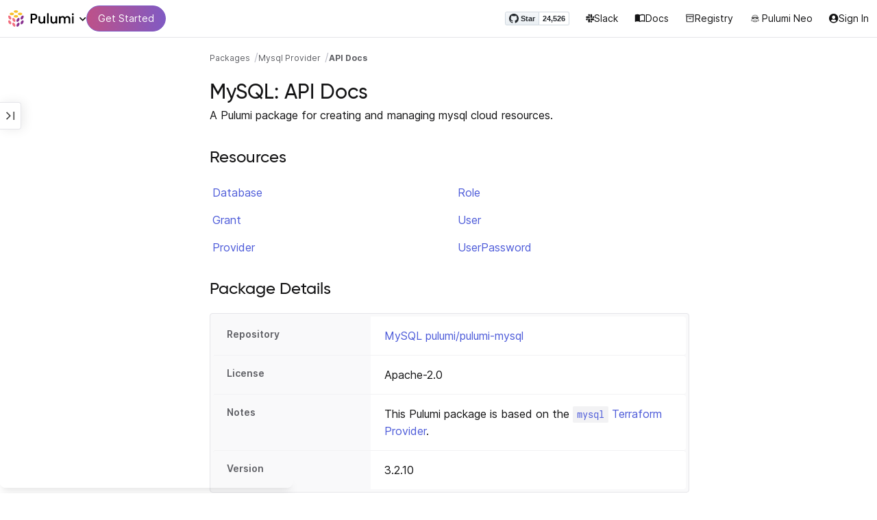

--- FILE ---
content_type: image/svg+xml
request_url: https://www.pulumi.com/logos/pkg/mysql.svg
body_size: 3261
content:
<svg width="135" height="70" viewBox="0 0 135 70" fill="none" xmlns="http://www.w3.org/2000/svg">
<path fill-rule="evenodd" clip-rule="evenodd" d="M0 63.7712H4.44917V46.1456L11.3975 61.5128C12.1846 63.36 13.3145 64.045 15.5046 64.045C17.6954 64.045 18.7563 63.36 19.5779 61.5128L26.4917 46.1456V63.7712H30.9754V46.1456C30.9754 44.4349 30.2904 43.6118 28.8528 43.1669C25.4646 42.1405 23.2055 43.0304 22.1791 45.3232L15.3688 60.5202L8.79708 45.3232C7.80445 43.0311 5.51083 42.1413 2.08881 43.1669C0.685786 43.6118 0.000767408 44.4342 0.000767408 46.1456V63.7712H0V63.7712ZM34.6713 49.431H39.155V59.1172C39.1212 59.6641 39.326 60.8969 41.7562 60.9298C43.0227 60.9644 51.4078 60.9298 51.4761 60.9298V49.362H55.9598V65.2087C55.9598 69.1102 51.134 69.9655 48.8749 70H34.7733V67.0229H48.9086C51.7837 66.7145 51.4416 65.2777 51.4416 64.7983V63.6339H41.961C37.5456 63.5993 34.705 61.6486 34.6713 59.424C34.6713 59.2192 34.7733 49.4985 34.6713 49.431ZM130.845 38.2046C128.108 38.1363 125.985 38.4102 124.205 39.1634C123.693 39.3698 122.871 39.3698 122.803 40.0195C123.077 40.2918 123.11 40.7375 123.35 41.1149C123.76 41.8 124.48 42.7228 125.13 43.2022C125.849 43.7507 126.568 44.2976 127.32 44.7771C128.655 45.5979 130.16 46.0773 131.461 46.8989C132.214 47.3783 132.966 47.9943 133.72 48.5082C134.096 48.7821 134.336 49.2278 134.815 49.3981V49.2945C134.576 48.9877 134.507 48.5427 134.268 48.1991C133.925 47.8577 133.583 47.5486 133.24 47.2072C132.248 45.8725 131.016 44.708 129.68 43.7507C128.585 42.9974 126.189 41.971 125.744 40.7045L125.677 40.6355C126.428 40.5665 127.319 40.2926 128.038 40.087C129.202 39.7802 130.262 39.8477 131.46 39.5401C132.008 39.4028 132.555 39.2317 133.104 39.0606V38.753C132.488 38.1371 132.043 37.3155 131.393 36.734C129.648 35.2282 127.73 33.7562 125.745 32.5242C124.684 31.84 123.315 31.3943 122.186 30.8136C121.774 30.608 121.091 30.5052 120.852 30.1631C120.234 29.4106 119.893 28.4179 119.448 27.5273C118.456 25.6449 117.497 23.5576 116.642 21.5724C116.026 20.2376 115.648 18.9029 114.897 17.6709C111.371 11.8525 107.537 8.32688 101.65 4.87034C100.385 4.15157 98.8789 3.8432 97.2695 3.46732C96.4142 3.4328 95.5589 3.36453 94.7028 3.33001C94.1543 3.09068 93.6074 2.44018 93.1279 2.1318C91.1772 0.899846 86.1458 -1.76965 84.7075 1.75516C83.7832 3.97974 86.0768 6.16981 86.8638 7.29974C87.4468 8.08678 88.1986 8.97662 88.6105 9.86645C88.8491 10.4479 88.9174 11.0647 89.1575 11.6806C89.7044 13.1864 90.2184 14.8633 90.9371 16.2671C91.313 16.9859 91.7234 17.7392 92.2028 18.3897C92.4767 18.7663 92.9561 18.9374 93.0581 19.5534C92.5787 20.2384 92.5457 21.2648 92.2719 22.1208C91.0391 25.9885 91.5186 30.7798 93.2637 33.6204C93.8122 34.4757 95.1124 36.3582 96.8583 35.6394C98.3987 35.0234 98.0558 33.0727 98.5007 31.3613C98.6043 30.9509 98.5352 30.677 98.74 30.4032V30.4715C99.2195 31.4296 99.6989 32.3539 100.144 33.312C101.205 34.9889 103.053 36.7348 104.594 37.8985C105.415 38.5145 106.065 39.5761 107.091 39.952V39.8485H107.024C106.818 39.5416 106.51 39.4043 106.236 39.1642C105.62 38.5482 104.936 37.7949 104.456 37.1107C103.02 35.1945 101.754 33.0719 100.624 30.8819C100.076 29.821 99.5961 28.6573 99.1527 27.5964C98.9456 27.1852 98.9456 26.5692 98.6043 26.3644C98.0903 27.1169 97.3385 27.7682 96.9604 28.6918C96.3099 30.1631 96.2424 31.9773 96.003 33.8597C95.865 33.8942 95.934 33.8597 95.865 33.928C94.7711 33.6549 94.3937 32.525 93.9833 31.5669C92.9569 29.1367 92.7851 25.2352 93.6749 22.4284C93.9142 21.7097 94.9421 19.4506 94.5317 18.7663C94.3246 18.1158 93.6419 17.7399 93.2645 17.226C92.8196 16.5755 92.3417 15.7547 92.0333 15.0359C91.2125 13.1189 90.8021 10.9972 89.9115 9.08017C89.4996 8.19034 88.7816 7.26599 88.1994 6.4452C87.5489 5.52084 86.8316 4.87034 86.3177 3.7757C86.1466 3.39905 85.9073 2.78307 86.1811 2.37267C86.2486 2.09882 86.3867 1.99603 86.659 1.92776C87.1039 1.55111 88.3712 2.03055 88.8161 2.23536C90.0818 2.74855 91.1427 3.22799 92.2036 3.94599C92.683 4.28812 93.197 4.93861 93.813 5.11044H94.5325C95.6279 5.34978 96.8591 5.17872 97.8855 5.48632C99.6997 6.06855 101.342 6.92386 102.815 7.84822C107.298 10.6888 110.995 14.7275 113.493 19.5534C113.903 20.3404 114.074 21.0592 114.452 21.8807C115.171 23.5584 116.061 25.269 116.778 26.9121C117.498 28.5207 118.182 30.1638 119.209 31.4986C119.722 32.2174 121.775 32.5932 122.7 32.9699C123.385 33.2775 124.445 33.5521 125.062 33.928C126.225 34.6468 127.389 35.4683 128.484 36.2554C129.031 36.665 130.743 37.5203 130.845 38.2046V38.2046Z" fill="#00678C"/>
<path fill-rule="evenodd" clip-rule="evenodd" d="M95.9347 8.46265C95.3533 8.46265 94.9429 8.53092 94.5325 8.63371V8.70198H94.6C94.8738 9.24969 95.3533 9.62634 95.6954 10.105C95.9692 10.6527 96.2093 11.2004 96.4832 11.7481L96.5507 11.6799C97.0301 11.3377 97.2702 10.79 97.2702 9.96846C97.0647 9.72913 97.0309 9.48902 96.8598 9.24969C96.6543 8.90756 96.2093 8.7365 95.9347 8.46265V8.46265Z" fill="#00678C"/>
<path fill-rule="evenodd" clip-rule="evenodd" d="M59.3826 63.7712H72.2514C73.7572 63.7712 75.1955 63.4644 76.3584 62.9159C78.3092 62.026 79.2335 60.8286 79.2335 59.2545V55.969C79.2335 54.7033 78.1726 53.5044 76.0516 52.6836C74.9562 52.2732 73.5869 52.0331 72.2522 52.0331H66.8449C65.0307 52.0331 64.1754 51.4846 63.9353 50.2879C63.9015 50.1514 63.9015 50.0141 63.9015 49.8775V47.8578C63.9015 47.7542 63.9015 47.6184 63.9353 47.4819C64.1746 46.5575 64.6541 46.3174 66.2289 46.1471H79.4053V43.1685H66.8779C65.0637 43.1685 64.1056 43.272 63.2503 43.5459C60.6145 44.3667 59.4508 45.6677 59.4508 47.9598V50.5625C59.4508 52.5808 61.7099 54.2929 65.5431 54.7033C65.9535 54.7379 66.3984 54.7379 66.8434 54.7379H71.4644C71.6354 54.7379 71.8057 54.7379 71.9423 54.7724C73.346 54.9089 73.962 55.1483 74.3724 55.6607C74.6463 55.9345 74.7153 56.1746 74.7153 56.483V59.0842C74.7153 59.3911 74.5097 59.8038 74.0993 60.1451C73.6874 60.4865 73.0369 60.7266 72.1816 60.7611C72.0105 60.7611 71.9093 60.7956 71.7367 60.7956H59.3826V63.7712V63.7712ZM107.092 58.604C107.092 61.6502 109.386 63.3608 113.972 63.7037C114.417 63.7382 114.828 63.7712 115.273 63.7712H126.909V60.7941H115.171C112.568 60.7941 111.576 60.1436 111.576 58.5695V43.1677H107.091V58.604H107.092V58.604ZM82.0733 58.7398V48.1308C82.0733 45.4268 83.9895 43.7829 87.7215 43.2705C88.1319 43.236 88.5422 43.2015 88.9189 43.2015H97.4061C97.851 43.2015 98.2284 43.236 98.6733 43.2705C102.404 43.7829 104.285 45.4268 104.285 48.1308V58.7398C104.285 60.9299 103.499 62.0943 101.65 62.8821L106.031 66.8511H100.863L97.3033 63.6347L93.7086 63.8402H88.9174C88.1311 63.8402 87.2405 63.7382 86.3161 63.4989C83.4771 62.7103 82.0733 61.2045 82.0733 58.7398V58.7398ZM86.8991 58.502C86.8991 58.6385 86.9682 58.7743 87.0027 58.9469C87.242 60.1781 88.4049 60.8631 90.1846 60.8631H94.2241L90.5283 57.5086H95.6954L98.9464 60.4527C99.5639 60.1098 99.9398 59.6304 100.076 59.0144C100.111 58.8779 100.111 58.7076 100.111 58.5695V48.4039C100.111 48.2674 100.111 48.1316 100.076 47.9935C99.837 46.8306 98.6741 46.1809 96.9282 46.1809H90.1846C88.1994 46.1809 86.8991 47.0362 86.8991 48.4039V58.502ZM128.964 63.8057H129.614V61.308H130.469V60.7941H128.074V61.308H128.964V63.8057V63.8057ZM133.926 63.8057H134.542V60.7941H133.619L132.866 62.8484L132.045 60.7941H131.155V63.8057H131.737V61.5136H131.771L132.627 63.8057H133.071L133.927 61.5136V63.8057H133.926V63.8057Z" fill="#CE8B2C"/>
</svg>
